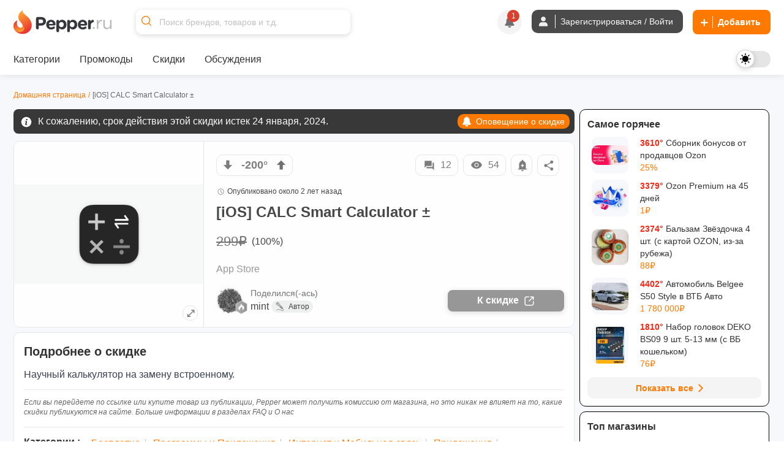

--- FILE ---
content_type: image/svg+xml
request_url: https://cdn1.pepper.ru/static/images/emojis/smiley.svg
body_size: 404
content:
<svg xmlns="http://www.w3.org/2000/svg" width="17" height="20"><g fill="none" fill-rule="evenodd"><path fill="#FFB612" d="M4.37 5.1C6.3 3.78 7.99 3.48 8.33 2.2c.2-.76.07-1.2-.7-2.19 2.26.75 3.57 1.82 3.89 2.7.53 1.44-.17 3.04.51 3.18.67.14 1.13-.93 1-1.92 2.19 1.97 3.6 4.2 3.71 7.82.14 4.3-3.08 8.22-8.25 8.22-4.56 0-8.27-3.45-8.27-7.69 0-3.91 2.2-5.86 4.15-7.2z"/><path fill="#863F01" d="M4.38 8.54c.32-.1 1.06-.32 1.86-.14s.3-.5-.15-.68c-.45-.18-1.25.02-1.61.36-.36.33-.66.63-.1.46zm6.74-.86a2 2 0 011.87.53c.22.2-.2.29-.45.15a3.97 3.97 0 00-1.92-.21c-.63.13-.04-.35.5-.47z"/><path fill="#462000" d="M10.3 12.7c-.04-.56.32-3.23 1.6-3.2 1.88.03 1.56 2.63 1.54 3.28-.02.49-.69.38-.72-.09-.02-.44.03-2.24-.99-2.18-.57.03-.66 1.84-.7 2.24-.04.4-.7.52-.73-.05zm-6.53 0c-.03-.56.33-3.22 1.6-3.2 1.89.04 1.57 2.64 1.54 3.28-.01.49-.68.38-.7-.08-.03-.44.01-2.25-1-2.2-.57.04-.66 1.85-.7 2.25-.04.4-.7.52-.74-.04z"/><path stroke="#462000" stroke-width=".85" d="M6.17 16.14c.73 1.56 3.68 1.73 4.55.03" stroke-linecap="round"/></g></svg>